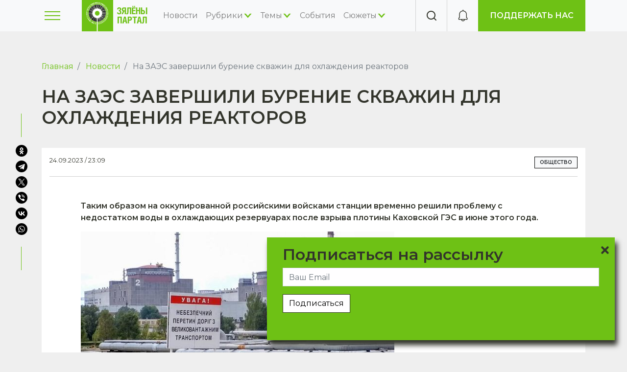

--- FILE ---
content_type: text/html; charset=UTF-8
request_url: https://greenbelarus.info/articles/24-09-2023/na-zaes-zavershili-burenie-skvazhin-dlya-okhlazhdeniya-reaktorov
body_size: 12469
content:
<!DOCTYPE html>
<html lang="ru" dir="ltr" prefix="content: http://purl.org/rss/1.0/modules/content/  dc: http://purl.org/dc/terms/  foaf: http://xmlns.com/foaf/0.1/  og: http://ogp.me/ns#  rdfs: http://www.w3.org/2000/01/rdf-schema#  schema: http://schema.org/  sioc: http://rdfs.org/sioc/ns#  sioct: http://rdfs.org/sioc/types#  skos: http://www.w3.org/2004/02/skos/core#  xsd: http://www.w3.org/2001/XMLSchema# ">
  <head>
    <meta charset="utf-8" />
<noscript><style>form.antibot * :not(.antibot-message) { display: none !important; }</style>
</noscript><link rel="canonical" href="https://greenbelarus.info/articles/24-09-2023/na-zaes-zavershili-burenie-skvazhin-dlya-okhlazhdeniya-reaktorov" />
<meta name="news_keywords" content="экология, экологические новости Беларуси, зелёные новости Беларуси" />
<meta name="description" content="Таким образом на оккупированной российскими войсками станции временно решили проблему с недостатком воды в охлаждающих резервуарах после взрыва плотины Каховской ГЭС в июне этого года." />
<meta name="keywords" content="экология, экологические новости Беларуси, зелёные новости Беларуси" />
<meta property="og:site_name" content="Зелёный портал" />
<meta property="og:title" content="На ЗАЭС завершили бурение скважин для охлаждения реакторов" />
<meta property="og:description" content="Таким образом на оккупированной российскими войсками станции временно решили проблему с недостатком воды в охлаждающих резервуарах после взрыва плотины Каховской ГЭС в июне этого года." />
<meta property="og:image" content="https://greenbelarus.info/files/12638085780c2109e56d44f5fbbf49bdbd745eb7a.jpg" />
<meta property="video:tag" content="экология" />
<meta property="video:tag" content="экологические новости Беларуси" />
<meta property="video:tag" content="зелёные новости Беларуси" />
<meta name="google-site-verification" content="oXNpQK4MNSn5fnZ7XO7Ica9U5Kgf13w74ZXoRS43laQ" />
<meta name="yandex-verification" content="2599c57ad8270a0d" />
<meta name="Generator" content="Drupal 9 (https://www.drupal.org)" />
<meta name="MobileOptimized" content="width" />
<meta name="HandheldFriendly" content="true" />
<meta name="viewport" content="width=device-width, initial-scale=1.0" />
<link rel="shortcut icon" href="/favicon.ico" type="image/vnd.microsoft.icon" />
<link rel="revision" href="https://greenbelarus.info/articles/24-09-2023/na-zaes-zavershili-burenie-skvazhin-dlya-okhlazhdeniya-reaktorov" />
<script src="/files/google_tag/green_belarus/google_tag.script.js?t970z8" defer></script>

    <title>На ЗАЭС завершили бурение скважин для охлаждения реакторов  | greenbelarus.info</title>
      <link rel="preconnect" href="https://fonts.googleapis.com">
      <link rel="preconnect" href="https://fonts.gstatic.com" crossorigin>
      <link href="https://fonts.googleapis.com/css2?family=Montserrat:ital,wght@0,400;0,600;1,400&display=swap" rel="stylesheet">
    <link rel="stylesheet" media="all" href="/core/modules/system/css/components/ajax-progress.module.css?t970z8" />
<link rel="stylesheet" media="all" href="/core/modules/system/css/components/align.module.css?t970z8" />
<link rel="stylesheet" media="all" href="/core/modules/system/css/components/autocomplete-loading.module.css?t970z8" />
<link rel="stylesheet" media="all" href="/core/modules/system/css/components/fieldgroup.module.css?t970z8" />
<link rel="stylesheet" media="all" href="/core/modules/system/css/components/container-inline.module.css?t970z8" />
<link rel="stylesheet" media="all" href="/core/modules/system/css/components/clearfix.module.css?t970z8" />
<link rel="stylesheet" media="all" href="/core/modules/system/css/components/details.module.css?t970z8" />
<link rel="stylesheet" media="all" href="/core/modules/system/css/components/hidden.module.css?t970z8" />
<link rel="stylesheet" media="all" href="/core/modules/system/css/components/item-list.module.css?t970z8" />
<link rel="stylesheet" media="all" href="/core/modules/system/css/components/js.module.css?t970z8" />
<link rel="stylesheet" media="all" href="/core/modules/system/css/components/nowrap.module.css?t970z8" />
<link rel="stylesheet" media="all" href="/core/modules/system/css/components/position-container.module.css?t970z8" />
<link rel="stylesheet" media="all" href="/core/modules/system/css/components/progress.module.css?t970z8" />
<link rel="stylesheet" media="all" href="/core/modules/system/css/components/reset-appearance.module.css?t970z8" />
<link rel="stylesheet" media="all" href="/core/modules/system/css/components/resize.module.css?t970z8" />
<link rel="stylesheet" media="all" href="/core/modules/system/css/components/sticky-header.module.css?t970z8" />
<link rel="stylesheet" media="all" href="/core/modules/system/css/components/system-status-counter.css?t970z8" />
<link rel="stylesheet" media="all" href="/core/modules/system/css/components/system-status-report-counters.css?t970z8" />
<link rel="stylesheet" media="all" href="/core/modules/system/css/components/system-status-report-general-info.css?t970z8" />
<link rel="stylesheet" media="all" href="/core/modules/system/css/components/tabledrag.module.css?t970z8" />
<link rel="stylesheet" media="all" href="/core/modules/system/css/components/tablesort.module.css?t970z8" />
<link rel="stylesheet" media="all" href="/core/modules/system/css/components/tree-child.module.css?t970z8" />
<link rel="stylesheet" media="all" href="/modules/contrib/webform/css/webform.form.css?t970z8" />
<link rel="stylesheet" media="all" href="/modules/contrib/webform/css/webform.element.details.toggle.css?t970z8" />
<link rel="stylesheet" media="all" href="/modules/contrib/webform/css/webform.element.message.css?t970z8" />
<link rel="stylesheet" media="all" href="/modules/contrib/antibot/css/antibot.css?t970z8" />
<link rel="stylesheet" media="all" href="/core/modules/views/css/views.module.css?t970z8" />
<link rel="stylesheet" media="all" href="/core/modules/filter/css/filter.caption.css?t970z8" />
<link rel="stylesheet" media="all" href="/modules/contrib/ckeditor_images_gallery/css/ckeditor-images-gallery.css?t970z8" />
<link rel="stylesheet" media="all" href="/modules/contrib/webform/css/webform.ajax.css?t970z8" />
<link rel="stylesheet" media="all" href="/modules/contrib/paragraphs/css/paragraphs.unpublished.css?t970z8" />
<link rel="stylesheet" media="all" href="/themes/contrib/radix/assets/css/radix.style.css?t970z8" />
<link rel="stylesheet" media="all" href="/themes/custom/green/assets/css/green.style.css?t970z8" />

    
  </head>
  <body>
    <noscript aria-hidden="true"><iframe src="https://www.googletagmanager.com/ns.html?id=GTM-K6W85HP" height="0" width="0" style="display:none;visibility:hidden"></iframe></noscript>
      <div class="dialog-off-canvas-main-canvas" data-off-canvas-main-canvas>
    <div class="page-wrapper">
  


<nav class="navbar navbar-expand-lg justify-content-between navbar-light sticky-top bg-light">
    <div class="container">
        <button class="toggle-sidebar border-0 bg-transparent" type="button">
      <span class="burger"><span></span></span>
    </button>

                    
  <div class="block block--green-branding">

  
    

    
  <a href="/" class="navbar-brand d-flex align-items-center " aria-label="">
            <img src="/files/logo_0.png" width="auto" height="64" alt="greenbelarus.info logo" class="mr-2" />

        
  </a>


  </div>

  <div class="block block--green-main-menu">

  
    

      
  


  <ul class="nav navbar-nav main-menu">
                                                            <li class="nav-item">
                      <a href="/news" class="nav-link" data-drupal-link-system-path="news">Новости</a>
                  </li>
                                                        <li class="nav-item expanded">
                      <span class="nav-link submenu-toggle">Рубрики</span>
                          <div class="submenu">
  <div class="container">
                      <a href="/rubrics/video" class="submenu-item" data-drupal-link-system-path="taxonomy/term/13528">Видео</a>
                      <a href="/rubrics/instrukcii" class="submenu-item" data-drupal-link-system-path="taxonomy/term/13529">Инструкции</a>
                      <a href="/rubrics/intervyu" class="submenu-item" data-drupal-link-system-path="taxonomy/term/13530">Интервью</a>
                      <a href="/rubrics/kommentarii" class="submenu-item" data-drupal-link-system-path="taxonomy/term/13532">Комментарии</a>
                      <a href="/rubrics/mneniya" class="submenu-item" data-drupal-link-system-path="taxonomy/term/13533">Мнения</a>
                      <a href="/rubrics/partnerskie-materialy" class="submenu-item" data-drupal-link-system-path="taxonomy/term/13535">Партнерские материалы</a>
                      <a href="/rubrics/podkasty" class="submenu-item" data-drupal-link-system-path="taxonomy/term/13536">Подкасты</a>
                      <a href="/rubrics/puteshestviya" class="submenu-item" data-drupal-link-system-path="taxonomy/term/13537">Путешествия</a>
                      <a href="/rubrics/rassledovaniya" class="submenu-item" data-drupal-link-system-path="taxonomy/term/13538">Расследования</a>
                      <a href="/rubrics/specproekty" class="submenu-item" data-drupal-link-system-path="taxonomy/term/13539">Спецпроекты</a>
                      <a href="/rubrics/syuzhety" class="submenu-item" data-drupal-link-system-path="taxonomy/term/13541">Сюжеты</a>
                      <a href="/rubrics/testy" class="submenu-item" data-drupal-link-system-path="taxonomy/term/13542">Тесты</a>
      </div>
</div>
                              </li>
                                                        <li class="nav-item expanded">
                      <span class="nav-link submenu-toggle">Темы</span>
                          <div class="submenu">
  <div class="container">
                      <a href="/themes/biznes" class="submenu-item" data-drupal-link-system-path="taxonomy/term/13544">Бизнес</a>
                      <a href="/themes/bioraznoobrazie" class="submenu-item" data-drupal-link-system-path="taxonomy/term/13545">Биоразнообразие</a>
                      <a href="/themes/vie" class="submenu-item" data-drupal-link-system-path="taxonomy/term/13546">ВИЭ</a>
                      <a href="/themes/vokrug-sveta" class="submenu-item" data-drupal-link-system-path="taxonomy/term/13562">Вокруг света</a>
                      <a href="/themes/zhivaya-priroda" class="submenu-item" data-drupal-link-system-path="taxonomy/term/13547">Живая природа</a>
                      <a href="/themes/zdorove" class="submenu-item" data-drupal-link-system-path="taxonomy/term/13548">Здоровье</a>
                      <a href="/themes/zoozaschita" class="submenu-item" data-drupal-link-system-path="taxonomy/term/13549">Зоозащита</a>
                      <a href="/themes/inklyuziya" class="submenu-item" data-drupal-link-system-path="taxonomy/term/13551">Инклюзия</a>
                      <a href="/themes/klimat" class="submenu-item" data-drupal-link-system-path="taxonomy/term/13568">Климат</a>
                      <a href="/themes/kultura-i-iskusstvo" class="submenu-item" data-drupal-link-system-path="taxonomy/term/13552">Культура и искусство</a>
                      <a href="/themes/layfstayl" class="submenu-item" data-drupal-link-system-path="taxonomy/term/13553">Лайфстайл</a>
                      <a href="/themes/mobilnost" class="submenu-item" data-drupal-link-system-path="taxonomy/term/13555">Мобильность</a>
                      <a href="/themes/obrazovanie" class="submenu-item" data-drupal-link-system-path="taxonomy/term/13556">Образование</a>
                      <a href="/themes/obschestvo" class="submenu-item" data-drupal-link-system-path="taxonomy/term/13561">Общество</a>
                      <a href="/themes/tekhnologii" class="submenu-item" data-drupal-link-system-path="taxonomy/term/13557">Технологии</a>
                      <a href="/themes/urbanistika" class="submenu-item" data-drupal-link-system-path="taxonomy/term/13559">Урбанистика</a>
                      <a href="/themes/idei-i-resheniya" class="submenu-item" data-drupal-link-system-path="taxonomy/term/13550">Экологические идеи и решения</a>
                      <a href="/themes/layfkhaki" class="submenu-item" data-drupal-link-system-path="taxonomy/term/13554">Экологические советы</a>
                      <a href="/themes/turizm" class="submenu-item" data-drupal-link-system-path="taxonomy/term/13558">Экологический туризм</a>
                      <a href="/themes/ekonomika" class="submenu-item" data-drupal-link-system-path="taxonomy/term/13560">Экономика</a>
      </div>
</div>
                              </li>
                                                        <li class="nav-item">
                      <a href="/calendar" class="nav-link" data-drupal-link-system-path="calendar">События</a>
                  </li>
                                                        <li class="nav-item expanded">
                      <span class="nav-link submenu-toggle">Сюжеты</span>
                          <div class="submenu">
  <div class="container">
                      <a href="/stories/belaes" class="submenu-item" hreflang="ru">БелАЭС</a>
                      <a href="/stories/kronospan" class="submenu-item" hreflang="ru">Кроноспан</a>
                      <a href="/stories/voyna-v-ukraine" class="submenu-item" hreflang="ru">Война в Украине</a>
                      <a href="/stories/zabory-na-granicakh" class="submenu-item" hreflang="ru">Заборы на границах</a>
      </div>
</div>
                              </li>
            </ul>


  
  </div>


          
    <div class="collapse navbar-collapse">
                
                    </div>
    <div class="border-left ml-auto square-item d-none d-md-flex toggle-search">
      <i class="icon-search"></i>
    </div>
    <div class="border-left ml-auto ml-md-0 notifications-holder square-item">
      <i class="icon-notification"></i>
    </div>
    <div class="d-none d-md-block">
      <a class="green-btn" href="/support-us">Поддержать нас</a>
    </div>
      </div>
  </nav>

  <div class="slideout-sidebar">
    <div class="slideout-header">
      <div class="toggle-search d-md-none">
        <i class="icon-search"></i>
      </div>
      <div class="close-sidebar">
      </div>
    </div>
    <div class="slideout-content">
      <div class="menu-holder d-xl-none"></div>
        
  <div class="block block--sidebar-menu">

  
    

      
  


  <ul class="nav">
                                                            <li class="nav-item">
                      <a href="/pra-nas" class="nav-link" data-drupal-link-system-path="node/3">О нас</a>
                  </li>
            </ul>


  
  </div>

  <div class="block block--sidebar-socials">

  
    

      <div class="config_pages config_pages--type--info config_pages--view-mode--sidebar config_pages--info--sidebar">
  
      <div class="info__field-sidebar-links">
              <div class="field__item">  <div class="paragraph paragraph--type--link-description paragraph--view-mode--default">
          
            <div class="link-description__field-link"><a href="/pra-nas">Зелёный портал</a></div>
      
            <div class="link-description__field-description"><p>Медиа об экологии, экодружественном образе жизни и правах человека на здоровую окружающую среду.  Мы верим, что с этим правом люди рождаются, но на протяжении всей жизни нам приходится защищать его. Мы заботимся о том, чтобы дышать чистым воздухом, есть безопасные продукты, вести экодружественный образ жизни, протягивать руку помощи животным и растениям и, в конце концов, оставить безопасную и чистую планету своим потомкам".</p>
</div>
      
      </div>
</div>
              <div class="field__item">  <div class="paragraph paragraph--type--link-description paragraph--view-mode--default">
          
            <div class="link-description__field-link"><a href="/green_award">Зеленая премия</a></div>
      
            <div class="link-description__field-description"><p>Зелёная премия — премия для медиа-профессионалов и создателей контента в социальных сетях за качественное освещение экологических проблем и путей их решения.</p>
</div>
      
      </div>
</div>
          </div>
  
      <div class="info__field-socials">
              <div class="field__item"><a href="https://www.facebook.com/green.belarus/" target="_blank" class="icon-fb"></a></div>
              <div class="field__item"><a href="http://instagram.com/greenbelarus" target="_blank" class="icon-instagram"></a></div>
              <div class="field__item"><a href="https://t.me/greenbel" target="_blank" class="icon-telegram"></a></div>
              <div class="field__item"><a href="http://www.youtube.com/channel/UCBx4fb_XHTXEwtC3FqdZsZQ" target="_blank" class="icon-youtube"></a></div>
              <div class="field__item"><a href="https://greenbelarus.info/news.xml" target="_blank" class="icon-rss"></a></div>
          </div>
  
</div>

  
  </div>


    </div>
  </div>

  <main class="pt-lg-5 pb-5 flex-grow-1">
    <a id="main-content" tabindex="-1"></a>
          <header class="page__header mb-3">
        <div class="container">
            
  <div class="block block--green-breadcrumbs">

  
    

        <nav aria-label="breadcrumb" class="">
    <ol class="breadcrumb">
              <li class="breadcrumb-item ">
                      <a href="/">Главная</a>
                  </li>
              <li class="breadcrumb-item ">
                      <a href="/news">Новости</a>
                  </li>
              <li class="breadcrumb-item active">
                      На ЗАЭС завершили бурение скважин для охлаждения реакторов 
                  </li>
          </ol>
  </nav>

  
  </div>

  <div class="block block--green-page-title">

  
    

      
  <h1 class="display-4"><span property="schema:name">На ЗАЭС завершили бурение скважин для охлаждения реакторов </span>
</h1>


  
  </div>


        </div>
      </header>
    
          <div class="page__content">
        <div class="container">
            <div data-drupal-messages-fallback class="hidden"></div>

  <div class="block block--green-content">

  
    

      <article data-history-node-id="22193" role="article" about="/articles/24-09-2023/na-zaes-zavershili-burenie-skvazhin-dlya-okhlazhdeniya-reaktorov" typeof="schema:Article" class="node node--promoted article article--full bg-white">
  
    <span property="schema:name" content="На ЗАЭС завершили бурение скважин для охлаждения реакторов " class="hidden"></span>

  <div class="py-3 mx-3 border-bottom bb-4 d-flex justify-content-between article-top">
    <div class="small d-flex">
      24.09.2023 / 23:09
    </div>
    <div class="article-tags">    

    
  <a href=/themes/obschestvo class="badge badge-light">

      Общество
  
  </a>


</div>
  </div>
  <div class="article-wrapper">
          
            <div class="article__field-summary"><p><strong>Таким образом на оккупированной российскими войсками станции временно решили проблему с недостатком воды в охлаждающих резервуарах после взрыва плотины Каховской ГЭС в июне этого года.</strong></p>
</div>
      
            <div property="schema:text" class="article__body"><p>
<figure class="figure">
  <img alt="ÐÐÐ­Ð¡" data-entity-type="file" data-entity-uuid="cd562766-7bb1-4746-82f6-5abc0ececf7c" height="360" loading="lazy" src="/files/inline-images/12638085780c2109e56d44f5fbbf49bdbd745eb7a.jpg" width="640" class="figure-img img-fluid" />

      <figcaption class="figure-caption">ЗАЭС</figcaption>
  </figure>
</p>
<p>Как сообщил генеральный директор МАГАТЭ <strong>Рафаэль Мариано Гросси</strong>, на Запорожской АЭС завершено бурение десяти скважин для добычи грунтовых вод, необходимых для охлаждения реакторов.</p>
<p>Теперь в резервуары может поступить свыше 200 кубометров воды, необходимой для охлаждения шести реакторов и отработанного топлива.</p>
<p>Эксперты МАГАТЭ также продолжают инспекции ЗАЭС и прилегающей территории, в ходе которых, как они отмечают, тяжелого вооружения вокруг станции замечено не было. Однако ранее обнаруженные на территории АЭС противопехотные мины остаются на месте, сообщают эксперты агентства.</p>
<p>Как отмечают в МАГАТЭ, одной из причин для озабоченности остается значительная нехватка квалифицированного персонала на Запорожской АЭС, поскольку с началом вооруженного конфликта многие сотрудники покинули станцию.</p>
</div>
      
  <div class="article__field-source d-flex">
    <div class="field__label font-weight-bold">
      Источник<span class="field__label__suffix mr-1">:</span>    </div>
                  <div class="field__item"><a href="https://t.me/bbcrussian">Русская служба ВВС</a></div>
              </div>

      </div>
</article>



  
  </div>

  <div class="block block--yandex-share">

  
    

      <div class="ya-share2" data-curtain="" data-shape="round" data-color-scheme="blackwhite" data-services="facebook,odnoklassniki,telegram,twitter,viber,vkontakte,whatsapp,0,0,0,0,0,0,0,0,0,0,0,0,0,0,0,0,0,0,0"></div>

  
  </div>

<div class="views-element-container block block--views-block--news-front-block-1-2">
  
  <div class="d-flex align-items-center justify-content-between mt-5 mb-3">
            <h2 class="views-title">Сейчас на главной</h2>
          <div class="ml-auto">
          <a class="all-link" href="/news">Все новости</a>
      </div>
  </div>

  

      <div><div class="news-front js-view-dom-id-fddbc7cd942b10b97352047d9cc418204b4074c5d2e66db5669f89470179ad6a">
  
  
  

  
  
  

      <div class="views-row"><a href="/articles/20-01-2026/udary-po-energetike-i-risk-dlya-aes-chto-proiskhodit-s-yadernoy-bezopasnostyu" class="p-3 bg-white"><div class="pb-3 border-bottom mb-3 small">20.01.2026</div>
<div class="title">Удары по энергетике и риск для АЭС: что происходит с ядерной безопасностью Украины</div>
</a></div>
    <div class="views-row"><a href="/articles/15-01-2026/uranovoe-nasledie-centralnoy-azii-magate-preduprezhdaet-o-riske-radiacionnoy" class="p-3 bg-white"><div class="pb-3 border-bottom mb-3 small">15.01.2026</div>
<div class="title">Урановое наследие Центральной Азии: МАГАТЭ предупреждает о риске радиационной катастрофы из-за нехватки средств</div>
</a></div>
    <div class="views-row"><a href="/articles/15-01-2026/uchyonye-nauchilis-delat-termobumagu-dlya-chekov-bez-bisfenolov" class="p-3 bg-white"><div class="pb-3 border-bottom mb-3 small">15.01.2026</div>
<div class="title">Учёные научились делать термобумагу для чеков без бисфенолов</div>
</a></div>
    <div class="views-row"><a href="/articles/14-01-2026/pervyy-energoblok-belaes-ukhodit-na-remont" class="p-3 bg-white"><div class="pb-3 border-bottom mb-3 small">14.01.2026</div>
<div class="title">Первый энергоблок БелАЭС уходит на ремонт</div>
</a></div>
    <div class="views-row"><a href="/articles/13-01-2026/uchenye-predupredili-o-roste-ekologicheskikh-riskov-iz-za-planov-trampa-po" class="p-3 bg-white"><div class="pb-3 border-bottom mb-3 small">14.01.2026</div>
<div class="title">Ученые предупредили о росте экологических рисков из-за планов Трампа по добыче нефти в Венесуэле</div>
</a></div>
    <div class="views-row"><a href="/articles/13-01-2026/belgidromet-nazval-goroda-belarusi-s-samym-chistym-i-samym-zapylennym-vozdukhom" class="p-3 bg-white"><div class="pb-3 border-bottom mb-3 small">13.01.2026</div>
<div class="title">Белгидромет назвал города Беларуси с самым чистым и самым запыленным воздухом</div>
</a></div>

    

  
  

  
  
</div>
</div>

  </div>

  <div class="block block--next-article">

  
    

      <div class="next-wrapper my-5 p-5 d-flex justify-content-center align-items-center bg-white"><div class="h4 text-center">Листайте дальше, чтобы прочитать следующую новость</div>
<div class="d-none"><a href="/articles/24-09-2023/geta-kosmas-rezidencyya-lukashenki-nibyta-dlya-zaaabaroncau" data-nid="22192">Листайте дальше, чтобы прочитать следующую новость</a></div>
</div>

  
  </div>


        </div>
      </div>
      </main>

      <footer class="page__footer">
      <div class="container">
        <div class="row">
          <div class="col-12 col-xl-2 col-md-auto order-md-2">
              
  <div class="block block--green-footer">

  
    

      
  


  <ul class="nav">
                                                            <li class="nav-item">
                      <a href="/kantakty" class="nav-link" data-drupal-link-system-path="node/129">Контакты</a>
                  </li>
                                                        <li class="nav-item">
                      <a href="/news" class="nav-link" data-drupal-link-system-path="news">Новости</a>
                  </li>
            </ul>


  
  </div>

  <div class="dopup__block dopupblock block block--dopupblock" data-machine-id="dopupblock">

  
            <h2>Подписаться на рассылку</h2>
        

      <style>
  
      :root {
        --dopupblock_text_color:#32342b;
        --dopupblock_link_color:#6ec115;
        --dopupblock_shadow_color:#32342b;
        --dopupblock_bg_color:#6ec115;
        --dopupblock_input_field_color:#000000;
        --dopupblock_input_field_bg_color:#fffeff;
        --dopupblock_heading_color:#32342b;
      }
      .dopup__block.dopupblock {
        text-align: left;
      }
      .dopup__block {
      position: fixed;
      z-index: 10000;
      padding: 1rem 2rem;
    }
      .dopup__block.dopupblock {
        background-color: var(--dopupblock_bg_color);
        color: var(--dopupblock_text_color);
        box-shadow: 5px 10px 10px var(--dopupblock_shadow_color);
        display: none;
      }
      .dopup__block.dopupblock a,
      .dopup__block.dopupblock a:hover,
      .dopup__block.dopupblock a:visited, {
        color: var(--dopupblock_link_color);
      }
      .dopup__block.dopupblock input,
      .dopup__block.dopupblock select,
      .dopup__block.dopupblock textarea {
        background-color: var(--dopupblock_input_field_bg_color);
        color: var(--dopupblock_input_field_color);
        background-image: none;
      }
      .dopup__block.dopupblock h1,
      .dopup__block.dopupblock h2,
      .dopup__block.dopupblock h3,
      .dopup__block.dopupblock h4,
      .dopup__block.dopupblock h5 {
        color: var(--dopupblock_heading_color);
      }
      .dopup__block.dopupblock input:focus,
      .dopup__block.dopupblock select:focus,
      .dopup__block.dopupblock textarea:focus,
      .dopup__block.dopupblock input:hover,
      .dopup__block.dopupblock select:hover,
      .dopup__block.dopupblock textarea:hover {
        outline: none !important;
        border: 1px solid var(--dopupblock_text_color);
      }
    
      .dopup__block.dopupblock .dopup-close.close-container {
        position: absolute;
        width: 30px;
        height: 30px;
        cursor: pointer;
        right: 0;
        top: 0;
        z-index: 10001;
      }

      .dopup__block.dopupblock .dopup-close .leftright {
        height: 4px;
        width: 20px;
        position: absolute;
        margin-top: 24px;
        background-color: var(--dopupblock_text_color);
        border-radius: 2px;
        transform: rotate(45deg);
        transition: all .3s ease-in;
      }

      .dopup__block.dopupblock .dopup-close .rightleft {
        height: 4px;
        width: 20px;
        position: absolute;
        margin-top: 24px;
        background-color: var(--dopupblock_text_color);
        border-radius: 2px;
        transform: rotate(-45deg);
        transition: all .3s ease-in;
      }

      .dopup__block.dopupblock .dopup-close label {
        font-family: Helvetica, Arial, sans-serif;
        font-size: .6em;
        text-transform: uppercase;
        letter-spacing: 2px;
        transition: all .3s ease-in;
        opacity: 0;
      }

      .dopup__block.dopupblock .dopup-close.close-container:hover .leftright {
        transform: rotate(-45deg);
        background-color: var(--dopupblock_link_color);
      }

      .dopup__block.dopupblock .dopup-close.close-container:hover .rightleft {
        transform: rotate(45deg);
        background-color: var(--dopupblock_link_color);
      }

      .dopup__block.dopupblock .dopup-close.close-container:hover label {
        opacity: 1;
      }
    
        .dopup__block.dopupblock {
          border-radius: 0;
        }
        .dopup__block.dopupblock input,
        .dopup__block.dopupblock select,
        .dopup__block.dopupblock textarea {
          border-radius: 0;
        }
      
</style>
<div class="dopup-block">
  <div class="dopup-close close-container">
    <div class="leftright"></div>
    <div class="rightleft"></div>
    <label class="close">close</label>
  </div>
  <span id="webform-submission-subscribe-node-22193-form-ajax-content"></span><div id="webform-submission-subscribe-node-22193-form-ajax" class="webform-ajax-form-wrapper" data-effect="fade" data-progress-type="throbber"><form class="webform-submission-form webform-submission-add-form webform-submission-subscribe-form webform-submission-subscribe-add-form webform-submission-subscribe-node-22193-form webform-submission-subscribe-node-22193-add-form js-webform-details-toggle webform-details-toggle antibot" data-drupal-selector="webform-submission-subscribe-node-22193-add-form" data-action="/articles/24-09-2023/na-zaes-zavershili-burenie-skvazhin-dlya-okhlazhdeniya-reaktorov" action="/antibot" method="post" id="webform-submission-subscribe-node-22193-add-form" accept-charset="UTF-8">
  
  <noscript>
  <div class="antibot-no-js antibot-message antibot-message-warning">Вы должны включить JavaScript чтобы использовать эту форму.</div>
</noscript>
<div class="js-form-item form-item js-form-type-email form-item-vash-email js-form-item-vash-email form-no-label form-group">
      <label for="edit-vash-email" class="visually-hidden js-form-required form-required">Ваш Email</label>
          
<input data-drupal-selector="edit-vash-email" type="email" id="edit-vash-email" name="vash_email" value="" size="60" maxlength="254" placeholder="Ваш Email" class="form-email required form-control" required="required" aria-required="true" />

        </div>
<div data-drupal-selector="edit-actions" class="form-actions webform-actions js-form-wrapper form-wrapper" id="edit-actions">  <input class="webform-button--submit btn-secondary button button--primary js-form-submit form-submit btn btn-primary" data-drupal-selector="edit-actions-submit" data-disable-refocus="true" type="submit" id="edit-actions-submit" name="op" value="Подписаться" />



</div>
<div id="edit-markup" class="js-form-item form-item js-form-type-webform-markup form-item-markup js-form-item-markup form-no-label form-group">
        <a href="telegram"><i class="icon-telegram">&nbsp;</i></a>
<a href="viber"><i class="icon-viber">&nbsp;</i></a>
        </div>
  
<input data-drupal-selector="edit-antibot-key" type="hidden" name="antibot_key" value="" class="form-control" />
  
<input autocomplete="off" data-drupal-selector="form-koo-3km1krkf5giig4kfjf7pz64vhv5cgev70bqkylu" type="hidden" name="form_build_id" value="form-KOo_3km1Krkf5GiIG4KfJF7pz64vHv5CgeV70BQkylU" class="form-control" />
  
<input data-drupal-selector="edit-webform-submission-subscribe-node-22193-add-form" type="hidden" name="form_id" value="webform_submission_subscribe_node_22193_add_form" class="form-control" />


  
</form>
</div>
</div>

  
  </div>


          </div>
          <div class="col-12 col-md-8 col-lg-5 d-flex flex-wrap">
              
  <div class="block block--footer-brand">

  
    

    
  <a href="/" class="navbar-brand d-flex align-items-center " aria-label="">
            <img src="/files/logo_0.png" width="auto" height="64" alt="greenbelarus.info logo" class="mr-2" />

        
  </a>


  </div>

  <div class="block block--copyright">

  
    

      <div class="config_pages config_pages--type--info config_pages--view-mode--copyright config_pages--info--copyright">
  
            <div class="info__field-copyright"><p>© 2007-2025.<br />
Зялёны партал</p>
</div>
      
</div>

  
  </div>

  <div class="block block--disclaimer">

  
    

      <div class="config_pages config_pages--type--info config_pages--view-mode--disclaimer config_pages--info--disclaimer">
  
            <div class="info__field-disclaimer"><p>Уся інфармацыя, размешчаная на дадзеным вэб-сайце, прызначана толькі для персанальнага карыстання. Выкарыстанне матэрыялаў сайта магчыма пры абавязковай наяўнасці зваротнай і актыўнай гіперспасылкі.</p>
</div>
      
</div>

  
  </div>


          </div>
          <div class="col-12 col-lg-auto col-xl-5 order-md-3 ml-xl-auto">
              
  <div class="block block--config-pages">

  
    

      <div class="config_pages config_pages--type--info config_pages--view-mode--footer config_pages--info--footer">
  
      <div class="info__field-socials">
              <div class="field__item"><a href="https://www.facebook.com/green.belarus/" target="_blank" class="icon-fb"></a></div>
              <div class="field__item"><a href="http://instagram.com/greenbelarus" target="_blank" class="icon-instagram"></a></div>
              <div class="field__item"><a href="https://t.me/greenbel" target="_blank" class="icon-telegram"></a></div>
              <div class="field__item"><a href="http://www.youtube.com/channel/UCBx4fb_XHTXEwtC3FqdZsZQ" target="_blank" class="icon-youtube"></a></div>
              <div class="field__item"><a href="https://greenbelarus.info/news.xml" target="_blank" class="icon-rss"></a></div>
          </div>
  
            <div class="info__field-contacts"><p>Рэдактар Зялёнага партала: <a href="mailto:greenbelarus.editor@gmail.com">greenbelarus.editor@gmail.com</a></p>
<p><a href="https://www.jti-app.com/report/Bwvk7LvJyOLJNXO2" rel="noopener" target="_blank">Show Transparency Report</a></p>
</div>
      
</div>

  
  </div>

  <div class="views-exposed-form block block--search" data-drupal-selector="views-exposed-form-search-page-1">

  
    

      <form action="/search" method="get" id="views-exposed-form-search-page-1" accept-charset="UTF-8">
  <div class="js-form-item form-item js-form-type-textfield form-item-keys js-form-item-keys form-group">
      <label for="edit-keys">Поиск по тексту</label>
          
<input placeholder="Введите слово или фразу для поиска" data-drupal-selector="edit-keys" type="text" id="edit-keys" name="keys" value="" size="30" maxlength="128" class="form-control" />

        </div>
<div data-drupal-selector="edit-actions" class="form-actions js-form-wrapper form-wrapper" id="edit-actions--3">  <input data-drupal-selector="edit-submit-search" type="submit" id="edit-submit-search" value="Apply" class="button js-form-submit form-submit btn btn-primary" />


</div>


</form>

  
  </div>


            <p class="text-muted mt-3">Нашли ошибку? Ctrl+Enter</p>
          </div>
        </div>
      </div>
    </footer>
  </div>

  </div>

    
    <script type="application/json" data-drupal-selector="drupal-settings-json">{"path":{"baseUrl":"\/","scriptPath":null,"pathPrefix":"","currentPath":"node\/22193","currentPathIsAdmin":false,"isFront":false,"currentLanguage":"ru"},"pluralDelimiter":"\u0003","suppressDeprecationErrors":true,"ajaxPageState":{"libraries":"antibot\/antibot.form,bootstrap4_modal\/bs4_modal.dialog,bootstrap4_modal\/bs4_modal.dialog.ajax,ckeditor_images_gallery\/images_gallery_style,dopup\/dopup,filter\/caption,green\/style,paragraphs\/drupal.paragraphs.unpublished,radix\/bootstrap,radix\/navbar,radix\/style,statistics\/drupal.statistics,system\/base,views\/views.module,wbx_custom\/load-next,wbx_custom\/yandex-share,webform\/webform.ajax,webform\/webform.element.details.save,webform\/webform.element.details.toggle,webform\/webform.element.message,webform\/webform.form","theme":"green","theme_token":null},"ajaxTrustedUrl":{"\/search":true,"form_action_p_pvdeGsVG5zNF_XLGPTvYSKCf43t8qZYSwcfZl2uzM":true,"\/articles\/24-09-2023\/na-zaes-zavershili-burenie-skvazhin-dlya-okhlazhdeniya-reaktorov?ajax_form=1":true},"dopup":{"dopupblock":{"dopupblock_position":"right-bottom","dopupblock_custom_left":"1","dopupblock_custom_top":"1","dopupblock_when":"now","dopupblock_custom_when":"10","dopupblock_custom_where":"80","dopupblock_text_color":"#32342b","dopupblock_link_color":"#6ec115","dopupblock_bg_color":"#6ec115","dopupblock_shadow_color":"#32342b","dopupblock_input_field_color":"#000000","dopupblock_input_field_bg_color":"#fffeff","dopupblock_custom_styles":"","dopupblock_rounded_edges":0,"dopupblock_alignment":"left","dopupblock_number":"3","dopupblock_heading_color":"#32342b"}},"antibot":{"forms":{"webform-submission-subscribe-node-22193-add-form":{"id":"webform-submission-subscribe-node-22193-add-form","key":"deYkOVOxJxbiKLsBxIrN6JCFGGXHm1apfxq7OVQ5Gfo"}}},"ajax":{"edit-actions-submit":{"callback":"::submitAjaxForm","event":"click","effect":"fade","speed":500,"progress":{"type":"throbber","message":""},"disable-refocus":true,"url":"\/articles\/24-09-2023\/na-zaes-zavershili-burenie-skvazhin-dlya-okhlazhdeniya-reaktorov?ajax_form=1","dialogType":"ajax","submit":{"_triggering_element_name":"op","_triggering_element_value":"\u041f\u043e\u0434\u043f\u0438\u0441\u0430\u0442\u044c\u0441\u044f"}}},"statistics":{"data":{"nid":"22193"},"url":"\/core\/modules\/statistics\/statistics.php"},"user":{"uid":0,"permissionsHash":"6ed89eebb35db90413823acfbe8487674af654994e77466ee400b6ecedbf7dbf"}}</script>
<script src="/core/assets/vendor/jquery/jquery.min.js?v=3.6.0"></script>
<script src="/core/assets/vendor/css-escape/css.escape.js?v=1.5.1"></script>
<script src="/core/misc/polyfills/element.matches.js?v=9.2.6"></script>
<script src="/core/assets/vendor/jquery-once/jquery.once.min.js?v=2.2.3"></script>
<script src="/core/assets/vendor/once/once.min.js?v=1.0.1"></script>
<script src="/core/misc/drupalSettingsLoader.js?v=9.2.6"></script>
<script src="/files/languages/ru_TBKZkSYUb__-UL5BAWFHKdhLxSFmg6sewnXfG-iMLvI.js?t970z8"></script>
<script src="/core/misc/drupal.js?v=9.2.6"></script>
<script src="/core/misc/drupal.init.js?v=9.2.6"></script>
<script src="/core/assets/vendor/tabbable/index.umd.min.js?v=5.2.0"></script>
<script src="/core/misc/progress.js?v=9.2.6"></script>
<script src="/core/misc/ajax.js?v=9.2.6"></script>
<script src="/themes/custom/green/src/js/slick.min.js?v=9.2.6"></script>
<script src="/themes/custom/green/assets/js/green.script.js?v=9.2.6"></script>
<script src="/core/assets/vendor/js-cookie/js.cookie.min.js?v=3.0.0-rc0"></script>
<script src="/modules/contrib/dopup/js/dopup.js?t970z8"></script>
<script src="/core/misc/debounce.js?v=9.2.6"></script>
<script src="/core/misc/form.js?v=9.2.6"></script>
<script src="/modules/contrib/webform/js/webform.behaviors.js?v=9.2.6"></script>
<script src="/core/misc/states.js?v=9.2.6"></script>
<script src="/modules/contrib/webform/js/webform.states.js?v=9.2.6"></script>
<script src="/modules/contrib/webform/js/webform.form.js?v=9.2.6"></script>
<script src="/modules/contrib/webform/js/webform.element.details.save.js?v=9.2.6"></script>
<script src="/core/misc/announce.js?v=9.2.6"></script>
<script src="/modules/contrib/webform/js/webform.element.details.toggle.js?v=9.2.6"></script>
<script src="/core/assets/vendor/jquery-form/jquery.form.min.js?v=4.3.0"></script>
<script src="/modules/contrib/webform/js/webform.scroll.js?v=9.2.6"></script>
<script src="/modules/contrib/webform/js/webform.ajax.js?v=9.2.6"></script>
<script src="/modules/contrib/webform/js/webform.element.message.js?v=9.2.6"></script>
<script src="/modules/contrib/antibot/js/antibot.js?t970z8"></script>
<script src="/modules/custom/wbx_custom/js/infinite-scroll.pkgd.min.js?t970z8"></script>
<script src="/modules/custom/wbx_custom/js/load-next.js?t970z8"></script>
<script src="https://yastatic.net/share2/share.js"></script>
<script src="/core/modules/statistics/statistics.js?v=9.2.6"></script>
<script src="/core/misc/displace.js?v=9.2.6"></script>
<script src="/modules/contrib/bootstrap4_modal/js/bs4_modal.dialog.js?v=9.2.6"></script>
<script src="/modules/contrib/bootstrap4_modal/js/bs4_modal.dialog.ajax.js?v=9.2.6"></script>

  </body>
</html>


--- FILE ---
content_type: text/plain
request_url: https://www.google-analytics.com/j/collect?v=1&_v=j102&a=1274940347&t=pageview&_s=1&dl=https%3A%2F%2Fgreenbelarus.info%2Farticles%2F24-09-2023%2Fna-zaes-zavershili-burenie-skvazhin-dlya-okhlazhdeniya-reaktorov&ul=en-us%40posix&dt=%D0%9D%D0%B0%20%D0%97%D0%90%D0%AD%D0%A1%20%D0%B7%D0%B0%D0%B2%D0%B5%D1%80%D1%88%D0%B8%D0%BB%D0%B8%20%D0%B1%D1%83%D1%80%D0%B5%D0%BD%D0%B8%D0%B5%20%D1%81%D0%BA%D0%B2%D0%B0%D0%B6%D0%B8%D0%BD%20%D0%B4%D0%BB%D1%8F%20%D0%BE%D1%85%D0%BB%D0%B0%D0%B6%D0%B4%D0%B5%D0%BD%D0%B8%D1%8F%20%D1%80%D0%B5%D0%B0%D0%BA%D1%82%D0%BE%D1%80%D0%BE%D0%B2%20%7C%20greenbelarus.info&sr=1280x720&vp=1280x720&_u=YEBAAEABAAAAACAAI~&jid=470122696&gjid=946077407&cid=792563531.1768965785&tid=UA-22503025-1&_gid=963847789.1768965785&_r=1&_slc=1&gtm=45He61g1n81K6W85HPv858752806za200zd858752806&gcd=13l3l3l3l1l1&dma=0&tag_exp=103116026~103200004~104527907~104528501~104684208~104684211~105391252~115495938~115938465~115938468~116682875~117025848~117041587&z=1435139958
body_size: -451
content:
2,cG-NWCZST0J6Y